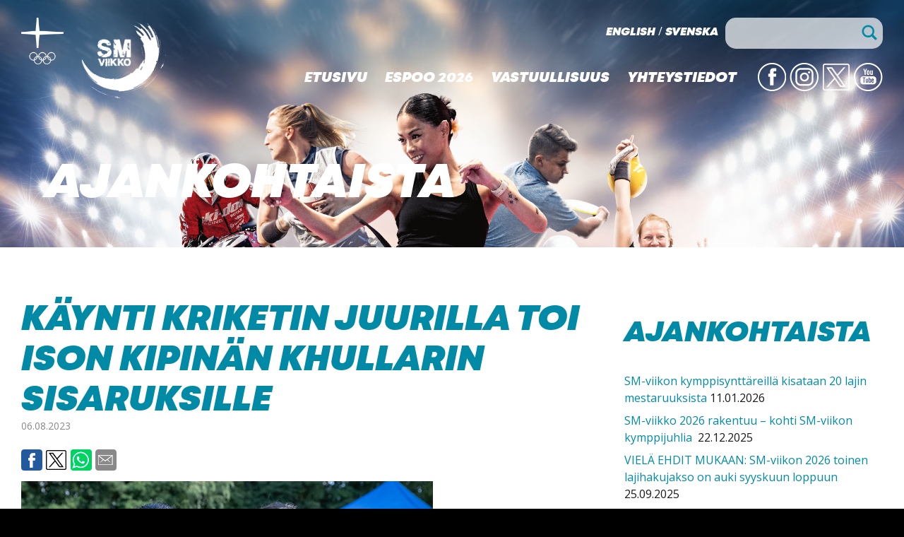

--- FILE ---
content_type: text/html; charset=UTF-8
request_url: https://sm-viikko.fi/kaynti-kriketin-juurilla-toi-ison-kipinan-khullarin-sisaruksille/
body_size: 12043
content:
<!DOCTYPE html>
<html lang="fi">
<head>
<meta charset="UTF-8">
<meta name="viewport" content="width=device-width, initial-scale=1">
<link rel="profile" href="http://gmpg.org/xfn/11">

<link rel="preconnect" href="https://fonts.gstatic.com">
  <link href="https://fonts.googleapis.com/css2?family=Open+Sans:ital,wght@0,400;0,700;1,400;1,700&display=swap" rel="stylesheet">

<!-- Generate favicons: http://realfavicongenerator.net/ -->
<link rel="icon" type="image/png" href="https://sm-viikko.fi/wp-content/themes/smviikko/images/favicons/favicon.png" sizes="192x192">

<title>Käynti kriketin juurilla toi ison kipinän Khullarin sisaruksille - SM-viikko</title>

<!-- The SEO Framework tehnyt Sybre Waaijer -->
<meta name="robots" content="max-snippet:-1,max-image-preview:standard,max-video-preview:-1" />
<link rel="canonical" href="https://sm-viikko.fi/kaynti-kriketin-juurilla-toi-ison-kipinan-khullarin-sisaruksille/" />
<meta name="description" content="Lahden SM-viikolla tehtiin suomalaista krikettihistoriaa." />
<meta property="og:type" content="article" />
<meta property="og:locale" content="fi_FI" />
<meta property="og:site_name" content="SM-viikko" />
<meta property="og:title" content="Käynti kriketin juurilla toi ison kipinän Khullarin sisaruksille" />
<meta property="og:description" content="Lahden SM-viikolla tehtiin suomalaista krikettihistoriaa." />
<meta property="og:url" content="https://sm-viikko.fi/kaynti-kriketin-juurilla-toi-ison-kipinan-khullarin-sisaruksille/" />
<meta property="og:image" content="https://sm-viikko.fi/wp-content/uploads/2023/08/Pieni_Kriketti-sisarukset-6292.jpg" />
<meta property="og:image:width" content="583" />
<meta property="og:image:height" content="318" />
<meta property="article:published_time" content="2023-08-06T05:02:01+00:00" />
<meta property="article:modified_time" content="2023-08-31T08:48:22+00:00" />
<meta name="twitter:card" content="summary_large_image" />
<meta name="twitter:title" content="Käynti kriketin juurilla toi ison kipinän Khullarin sisaruksille" />
<meta name="twitter:description" content="Lahden SM-viikolla tehtiin suomalaista krikettihistoriaa." />
<meta name="twitter:image" content="https://sm-viikko.fi/wp-content/uploads/2023/08/Pieni_Kriketti-sisarukset-6292.jpg" />
<script type="application/ld+json">{"@context":"https://schema.org","@graph":[{"@type":"WebSite","@id":"https://sm-viikko.fi/#/schema/WebSite","url":"https://sm-viikko.fi/","name":"SM-viikko","inLanguage":"fi","potentialAction":{"@type":"SearchAction","target":{"@type":"EntryPoint","urlTemplate":"https://sm-viikko.fi/search/{search_term_string}/"},"query-input":"required name=search_term_string"},"publisher":{"@type":"Organization","@id":"https://sm-viikko.fi/#/schema/Organization","name":"SM-viikko","url":"https://sm-viikko.fi/","logo":{"@type":"ImageObject","url":"https://sm-viikko.fi/wp-content/uploads/2021/06/cropped-SMviikko.jpg","contentUrl":"https://sm-viikko.fi/wp-content/uploads/2021/06/cropped-SMviikko.jpg","width":512,"height":512,"contentSize":"60684"}}},{"@type":"WebPage","@id":"https://sm-viikko.fi/kaynti-kriketin-juurilla-toi-ison-kipinan-khullarin-sisaruksille/","url":"https://sm-viikko.fi/kaynti-kriketin-juurilla-toi-ison-kipinan-khullarin-sisaruksille/","name":"Käynti kriketin juurilla toi ison kipinän Khullarin sisaruksille - SM-viikko","description":"Lahden SM-viikolla tehtiin suomalaista krikettihistoriaa.","inLanguage":"fi","isPartOf":{"@id":"https://sm-viikko.fi/#/schema/WebSite"},"breadcrumb":{"@type":"BreadcrumbList","@id":"https://sm-viikko.fi/#/schema/BreadcrumbList","itemListElement":[{"@type":"ListItem","position":1,"item":"https://sm-viikko.fi/","name":"SM-viikko"},{"@type":"ListItem","position":2,"item":"https://sm-viikko.fi/category/lahti/","name":"Kategoria: Lahti"},{"@type":"ListItem","position":3,"name":"Käynti kriketin juurilla toi ison kipinän Khullarin sisaruksille"}]},"potentialAction":{"@type":"ReadAction","target":"https://sm-viikko.fi/kaynti-kriketin-juurilla-toi-ison-kipinan-khullarin-sisaruksille/"},"datePublished":"2023-08-06T05:02:01+00:00","dateModified":"2023-08-31T08:48:22+00:00","author":{"@type":"Person","@id":"https://sm-viikko.fi/#/schema/Person/393bc348342b76cfdaeeb694f24452e8","name":"yllapito"}}]}</script>
<!-- / The SEO Framework tehnyt Sybre Waaijer | 10.08ms meta | 4.90ms boot -->

<link rel='dns-prefetch' href='//ajax.googleapis.com' />
<link rel="alternate" type="application/rss+xml" title="SM-viikko &raquo; syöte" href="https://sm-viikko.fi/feed/" />
<link rel="alternate" type="application/rss+xml" title="SM-viikko &raquo; kommenttien syöte" href="https://sm-viikko.fi/comments/feed/" />
<link rel="alternate" type="application/rss+xml" title="SM-viikko &raquo; Käynti kriketin juurilla toi ison kipinän Khullarin sisaruksille kommenttien syöte" href="https://sm-viikko.fi/kaynti-kriketin-juurilla-toi-ison-kipinan-khullarin-sisaruksille/feed/" />
<link rel="alternate" title="oEmbed (JSON)" type="application/json+oembed" href="https://sm-viikko.fi/wp-json/oembed/1.0/embed?url=https%3A%2F%2Fsm-viikko.fi%2Fkaynti-kriketin-juurilla-toi-ison-kipinan-khullarin-sisaruksille%2F" />
<link rel="alternate" title="oEmbed (XML)" type="text/xml+oembed" href="https://sm-viikko.fi/wp-json/oembed/1.0/embed?url=https%3A%2F%2Fsm-viikko.fi%2Fkaynti-kriketin-juurilla-toi-ison-kipinan-khullarin-sisaruksille%2F&#038;format=xml" />
<style id='wp-img-auto-sizes-contain-inline-css' type='text/css'>
img:is([sizes=auto i],[sizes^="auto," i]){contain-intrinsic-size:3000px 1500px}
/*# sourceURL=wp-img-auto-sizes-contain-inline-css */
</style>
<style id='wp-block-library-inline-css' type='text/css'>
:root{--wp-block-synced-color:#7a00df;--wp-block-synced-color--rgb:122,0,223;--wp-bound-block-color:var(--wp-block-synced-color);--wp-editor-canvas-background:#ddd;--wp-admin-theme-color:#007cba;--wp-admin-theme-color--rgb:0,124,186;--wp-admin-theme-color-darker-10:#006ba1;--wp-admin-theme-color-darker-10--rgb:0,107,160.5;--wp-admin-theme-color-darker-20:#005a87;--wp-admin-theme-color-darker-20--rgb:0,90,135;--wp-admin-border-width-focus:2px}@media (min-resolution:192dpi){:root{--wp-admin-border-width-focus:1.5px}}.wp-element-button{cursor:pointer}:root .has-very-light-gray-background-color{background-color:#eee}:root .has-very-dark-gray-background-color{background-color:#313131}:root .has-very-light-gray-color{color:#eee}:root .has-very-dark-gray-color{color:#313131}:root .has-vivid-green-cyan-to-vivid-cyan-blue-gradient-background{background:linear-gradient(135deg,#00d084,#0693e3)}:root .has-purple-crush-gradient-background{background:linear-gradient(135deg,#34e2e4,#4721fb 50%,#ab1dfe)}:root .has-hazy-dawn-gradient-background{background:linear-gradient(135deg,#faaca8,#dad0ec)}:root .has-subdued-olive-gradient-background{background:linear-gradient(135deg,#fafae1,#67a671)}:root .has-atomic-cream-gradient-background{background:linear-gradient(135deg,#fdd79a,#004a59)}:root .has-nightshade-gradient-background{background:linear-gradient(135deg,#330968,#31cdcf)}:root .has-midnight-gradient-background{background:linear-gradient(135deg,#020381,#2874fc)}:root{--wp--preset--font-size--normal:16px;--wp--preset--font-size--huge:42px}.has-regular-font-size{font-size:1em}.has-larger-font-size{font-size:2.625em}.has-normal-font-size{font-size:var(--wp--preset--font-size--normal)}.has-huge-font-size{font-size:var(--wp--preset--font-size--huge)}.has-text-align-center{text-align:center}.has-text-align-left{text-align:left}.has-text-align-right{text-align:right}.has-fit-text{white-space:nowrap!important}#end-resizable-editor-section{display:none}.aligncenter{clear:both}.items-justified-left{justify-content:flex-start}.items-justified-center{justify-content:center}.items-justified-right{justify-content:flex-end}.items-justified-space-between{justify-content:space-between}.screen-reader-text{border:0;clip-path:inset(50%);height:1px;margin:-1px;overflow:hidden;padding:0;position:absolute;width:1px;word-wrap:normal!important}.screen-reader-text:focus{background-color:#ddd;clip-path:none;color:#444;display:block;font-size:1em;height:auto;left:5px;line-height:normal;padding:15px 23px 14px;text-decoration:none;top:5px;width:auto;z-index:100000}html :where(.has-border-color){border-style:solid}html :where([style*=border-top-color]){border-top-style:solid}html :where([style*=border-right-color]){border-right-style:solid}html :where([style*=border-bottom-color]){border-bottom-style:solid}html :where([style*=border-left-color]){border-left-style:solid}html :where([style*=border-width]){border-style:solid}html :where([style*=border-top-width]){border-top-style:solid}html :where([style*=border-right-width]){border-right-style:solid}html :where([style*=border-bottom-width]){border-bottom-style:solid}html :where([style*=border-left-width]){border-left-style:solid}html :where(img[class*=wp-image-]){height:auto;max-width:100%}:where(figure){margin:0 0 1em}html :where(.is-position-sticky){--wp-admin--admin-bar--position-offset:var(--wp-admin--admin-bar--height,0px)}@media screen and (max-width:600px){html :where(.is-position-sticky){--wp-admin--admin-bar--position-offset:0px}}

/*# sourceURL=wp-block-library-inline-css */
</style><style id='wp-block-heading-inline-css' type='text/css'>
h1:where(.wp-block-heading).has-background,h2:where(.wp-block-heading).has-background,h3:where(.wp-block-heading).has-background,h4:where(.wp-block-heading).has-background,h5:where(.wp-block-heading).has-background,h6:where(.wp-block-heading).has-background{padding:1.25em 2.375em}h1.has-text-align-left[style*=writing-mode]:where([style*=vertical-lr]),h1.has-text-align-right[style*=writing-mode]:where([style*=vertical-rl]),h2.has-text-align-left[style*=writing-mode]:where([style*=vertical-lr]),h2.has-text-align-right[style*=writing-mode]:where([style*=vertical-rl]),h3.has-text-align-left[style*=writing-mode]:where([style*=vertical-lr]),h3.has-text-align-right[style*=writing-mode]:where([style*=vertical-rl]),h4.has-text-align-left[style*=writing-mode]:where([style*=vertical-lr]),h4.has-text-align-right[style*=writing-mode]:where([style*=vertical-rl]),h5.has-text-align-left[style*=writing-mode]:where([style*=vertical-lr]),h5.has-text-align-right[style*=writing-mode]:where([style*=vertical-rl]),h6.has-text-align-left[style*=writing-mode]:where([style*=vertical-lr]),h6.has-text-align-right[style*=writing-mode]:where([style*=vertical-rl]){rotate:180deg}
/*# sourceURL=https://sm-viikko.fi/wp-includes/blocks/heading/style.min.css */
</style>
<style id='wp-block-image-inline-css' type='text/css'>
.wp-block-image>a,.wp-block-image>figure>a{display:inline-block}.wp-block-image img{box-sizing:border-box;height:auto;max-width:100%;vertical-align:bottom}@media not (prefers-reduced-motion){.wp-block-image img.hide{visibility:hidden}.wp-block-image img.show{animation:show-content-image .4s}}.wp-block-image[style*=border-radius] img,.wp-block-image[style*=border-radius]>a{border-radius:inherit}.wp-block-image.has-custom-border img{box-sizing:border-box}.wp-block-image.aligncenter{text-align:center}.wp-block-image.alignfull>a,.wp-block-image.alignwide>a{width:100%}.wp-block-image.alignfull img,.wp-block-image.alignwide img{height:auto;width:100%}.wp-block-image .aligncenter,.wp-block-image .alignleft,.wp-block-image .alignright,.wp-block-image.aligncenter,.wp-block-image.alignleft,.wp-block-image.alignright{display:table}.wp-block-image .aligncenter>figcaption,.wp-block-image .alignleft>figcaption,.wp-block-image .alignright>figcaption,.wp-block-image.aligncenter>figcaption,.wp-block-image.alignleft>figcaption,.wp-block-image.alignright>figcaption{caption-side:bottom;display:table-caption}.wp-block-image .alignleft{float:left;margin:.5em 1em .5em 0}.wp-block-image .alignright{float:right;margin:.5em 0 .5em 1em}.wp-block-image .aligncenter{margin-left:auto;margin-right:auto}.wp-block-image :where(figcaption){margin-bottom:1em;margin-top:.5em}.wp-block-image.is-style-circle-mask img{border-radius:9999px}@supports ((-webkit-mask-image:none) or (mask-image:none)) or (-webkit-mask-image:none){.wp-block-image.is-style-circle-mask img{border-radius:0;-webkit-mask-image:url('data:image/svg+xml;utf8,<svg viewBox="0 0 100 100" xmlns="http://www.w3.org/2000/svg"><circle cx="50" cy="50" r="50"/></svg>');mask-image:url('data:image/svg+xml;utf8,<svg viewBox="0 0 100 100" xmlns="http://www.w3.org/2000/svg"><circle cx="50" cy="50" r="50"/></svg>');mask-mode:alpha;-webkit-mask-position:center;mask-position:center;-webkit-mask-repeat:no-repeat;mask-repeat:no-repeat;-webkit-mask-size:contain;mask-size:contain}}:root :where(.wp-block-image.is-style-rounded img,.wp-block-image .is-style-rounded img){border-radius:9999px}.wp-block-image figure{margin:0}.wp-lightbox-container{display:flex;flex-direction:column;position:relative}.wp-lightbox-container img{cursor:zoom-in}.wp-lightbox-container img:hover+button{opacity:1}.wp-lightbox-container button{align-items:center;backdrop-filter:blur(16px) saturate(180%);background-color:#5a5a5a40;border:none;border-radius:4px;cursor:zoom-in;display:flex;height:20px;justify-content:center;opacity:0;padding:0;position:absolute;right:16px;text-align:center;top:16px;width:20px;z-index:100}@media not (prefers-reduced-motion){.wp-lightbox-container button{transition:opacity .2s ease}}.wp-lightbox-container button:focus-visible{outline:3px auto #5a5a5a40;outline:3px auto -webkit-focus-ring-color;outline-offset:3px}.wp-lightbox-container button:hover{cursor:pointer;opacity:1}.wp-lightbox-container button:focus{opacity:1}.wp-lightbox-container button:focus,.wp-lightbox-container button:hover,.wp-lightbox-container button:not(:hover):not(:active):not(.has-background){background-color:#5a5a5a40;border:none}.wp-lightbox-overlay{box-sizing:border-box;cursor:zoom-out;height:100vh;left:0;overflow:hidden;position:fixed;top:0;visibility:hidden;width:100%;z-index:100000}.wp-lightbox-overlay .close-button{align-items:center;cursor:pointer;display:flex;justify-content:center;min-height:40px;min-width:40px;padding:0;position:absolute;right:calc(env(safe-area-inset-right) + 16px);top:calc(env(safe-area-inset-top) + 16px);z-index:5000000}.wp-lightbox-overlay .close-button:focus,.wp-lightbox-overlay .close-button:hover,.wp-lightbox-overlay .close-button:not(:hover):not(:active):not(.has-background){background:none;border:none}.wp-lightbox-overlay .lightbox-image-container{height:var(--wp--lightbox-container-height);left:50%;overflow:hidden;position:absolute;top:50%;transform:translate(-50%,-50%);transform-origin:top left;width:var(--wp--lightbox-container-width);z-index:9999999999}.wp-lightbox-overlay .wp-block-image{align-items:center;box-sizing:border-box;display:flex;height:100%;justify-content:center;margin:0;position:relative;transform-origin:0 0;width:100%;z-index:3000000}.wp-lightbox-overlay .wp-block-image img{height:var(--wp--lightbox-image-height);min-height:var(--wp--lightbox-image-height);min-width:var(--wp--lightbox-image-width);width:var(--wp--lightbox-image-width)}.wp-lightbox-overlay .wp-block-image figcaption{display:none}.wp-lightbox-overlay button{background:none;border:none}.wp-lightbox-overlay .scrim{background-color:#fff;height:100%;opacity:.9;position:absolute;width:100%;z-index:2000000}.wp-lightbox-overlay.active{visibility:visible}@media not (prefers-reduced-motion){.wp-lightbox-overlay.active{animation:turn-on-visibility .25s both}.wp-lightbox-overlay.active img{animation:turn-on-visibility .35s both}.wp-lightbox-overlay.show-closing-animation:not(.active){animation:turn-off-visibility .35s both}.wp-lightbox-overlay.show-closing-animation:not(.active) img{animation:turn-off-visibility .25s both}.wp-lightbox-overlay.zoom.active{animation:none;opacity:1;visibility:visible}.wp-lightbox-overlay.zoom.active .lightbox-image-container{animation:lightbox-zoom-in .4s}.wp-lightbox-overlay.zoom.active .lightbox-image-container img{animation:none}.wp-lightbox-overlay.zoom.active .scrim{animation:turn-on-visibility .4s forwards}.wp-lightbox-overlay.zoom.show-closing-animation:not(.active){animation:none}.wp-lightbox-overlay.zoom.show-closing-animation:not(.active) .lightbox-image-container{animation:lightbox-zoom-out .4s}.wp-lightbox-overlay.zoom.show-closing-animation:not(.active) .lightbox-image-container img{animation:none}.wp-lightbox-overlay.zoom.show-closing-animation:not(.active) .scrim{animation:turn-off-visibility .4s forwards}}@keyframes show-content-image{0%{visibility:hidden}99%{visibility:hidden}to{visibility:visible}}@keyframes turn-on-visibility{0%{opacity:0}to{opacity:1}}@keyframes turn-off-visibility{0%{opacity:1;visibility:visible}99%{opacity:0;visibility:visible}to{opacity:0;visibility:hidden}}@keyframes lightbox-zoom-in{0%{transform:translate(calc((-100vw + var(--wp--lightbox-scrollbar-width))/2 + var(--wp--lightbox-initial-left-position)),calc(-50vh + var(--wp--lightbox-initial-top-position))) scale(var(--wp--lightbox-scale))}to{transform:translate(-50%,-50%) scale(1)}}@keyframes lightbox-zoom-out{0%{transform:translate(-50%,-50%) scale(1);visibility:visible}99%{visibility:visible}to{transform:translate(calc((-100vw + var(--wp--lightbox-scrollbar-width))/2 + var(--wp--lightbox-initial-left-position)),calc(-50vh + var(--wp--lightbox-initial-top-position))) scale(var(--wp--lightbox-scale));visibility:hidden}}
/*# sourceURL=https://sm-viikko.fi/wp-includes/blocks/image/style.min.css */
</style>
<style id='wp-block-paragraph-inline-css' type='text/css'>
.is-small-text{font-size:.875em}.is-regular-text{font-size:1em}.is-large-text{font-size:2.25em}.is-larger-text{font-size:3em}.has-drop-cap:not(:focus):first-letter{float:left;font-size:8.4em;font-style:normal;font-weight:100;line-height:.68;margin:.05em .1em 0 0;text-transform:uppercase}body.rtl .has-drop-cap:not(:focus):first-letter{float:none;margin-left:.1em}p.has-drop-cap.has-background{overflow:hidden}:root :where(p.has-background){padding:1.25em 2.375em}:where(p.has-text-color:not(.has-link-color)) a{color:inherit}p.has-text-align-left[style*="writing-mode:vertical-lr"],p.has-text-align-right[style*="writing-mode:vertical-rl"]{rotate:180deg}
/*# sourceURL=https://sm-viikko.fi/wp-includes/blocks/paragraph/style.min.css */
</style>
<style id='global-styles-inline-css' type='text/css'>
:root{--wp--preset--aspect-ratio--square: 1;--wp--preset--aspect-ratio--4-3: 4/3;--wp--preset--aspect-ratio--3-4: 3/4;--wp--preset--aspect-ratio--3-2: 3/2;--wp--preset--aspect-ratio--2-3: 2/3;--wp--preset--aspect-ratio--16-9: 16/9;--wp--preset--aspect-ratio--9-16: 9/16;--wp--preset--color--black: #000000;--wp--preset--color--cyan-bluish-gray: #abb8c3;--wp--preset--color--white: #ffffff;--wp--preset--color--pale-pink: #f78da7;--wp--preset--color--vivid-red: #cf2e2e;--wp--preset--color--luminous-vivid-orange: #ff6900;--wp--preset--color--luminous-vivid-amber: #fcb900;--wp--preset--color--light-green-cyan: #7bdcb5;--wp--preset--color--vivid-green-cyan: #00d084;--wp--preset--color--pale-cyan-blue: #8ed1fc;--wp--preset--color--vivid-cyan-blue: #0693e3;--wp--preset--color--vivid-purple: #9b51e0;--wp--preset--gradient--vivid-cyan-blue-to-vivid-purple: linear-gradient(135deg,rgb(6,147,227) 0%,rgb(155,81,224) 100%);--wp--preset--gradient--light-green-cyan-to-vivid-green-cyan: linear-gradient(135deg,rgb(122,220,180) 0%,rgb(0,208,130) 100%);--wp--preset--gradient--luminous-vivid-amber-to-luminous-vivid-orange: linear-gradient(135deg,rgb(252,185,0) 0%,rgb(255,105,0) 100%);--wp--preset--gradient--luminous-vivid-orange-to-vivid-red: linear-gradient(135deg,rgb(255,105,0) 0%,rgb(207,46,46) 100%);--wp--preset--gradient--very-light-gray-to-cyan-bluish-gray: linear-gradient(135deg,rgb(238,238,238) 0%,rgb(169,184,195) 100%);--wp--preset--gradient--cool-to-warm-spectrum: linear-gradient(135deg,rgb(74,234,220) 0%,rgb(151,120,209) 20%,rgb(207,42,186) 40%,rgb(238,44,130) 60%,rgb(251,105,98) 80%,rgb(254,248,76) 100%);--wp--preset--gradient--blush-light-purple: linear-gradient(135deg,rgb(255,206,236) 0%,rgb(152,150,240) 100%);--wp--preset--gradient--blush-bordeaux: linear-gradient(135deg,rgb(254,205,165) 0%,rgb(254,45,45) 50%,rgb(107,0,62) 100%);--wp--preset--gradient--luminous-dusk: linear-gradient(135deg,rgb(255,203,112) 0%,rgb(199,81,192) 50%,rgb(65,88,208) 100%);--wp--preset--gradient--pale-ocean: linear-gradient(135deg,rgb(255,245,203) 0%,rgb(182,227,212) 50%,rgb(51,167,181) 100%);--wp--preset--gradient--electric-grass: linear-gradient(135deg,rgb(202,248,128) 0%,rgb(113,206,126) 100%);--wp--preset--gradient--midnight: linear-gradient(135deg,rgb(2,3,129) 0%,rgb(40,116,252) 100%);--wp--preset--font-size--small: 13px;--wp--preset--font-size--medium: 20px;--wp--preset--font-size--large: 36px;--wp--preset--font-size--x-large: 42px;--wp--preset--spacing--20: 0.44rem;--wp--preset--spacing--30: 0.67rem;--wp--preset--spacing--40: 1rem;--wp--preset--spacing--50: 1.5rem;--wp--preset--spacing--60: 2.25rem;--wp--preset--spacing--70: 3.38rem;--wp--preset--spacing--80: 5.06rem;--wp--preset--shadow--natural: 6px 6px 9px rgba(0, 0, 0, 0.2);--wp--preset--shadow--deep: 12px 12px 50px rgba(0, 0, 0, 0.4);--wp--preset--shadow--sharp: 6px 6px 0px rgba(0, 0, 0, 0.2);--wp--preset--shadow--outlined: 6px 6px 0px -3px rgb(255, 255, 255), 6px 6px rgb(0, 0, 0);--wp--preset--shadow--crisp: 6px 6px 0px rgb(0, 0, 0);}:where(.is-layout-flex){gap: 0.5em;}:where(.is-layout-grid){gap: 0.5em;}body .is-layout-flex{display: flex;}.is-layout-flex{flex-wrap: wrap;align-items: center;}.is-layout-flex > :is(*, div){margin: 0;}body .is-layout-grid{display: grid;}.is-layout-grid > :is(*, div){margin: 0;}:where(.wp-block-columns.is-layout-flex){gap: 2em;}:where(.wp-block-columns.is-layout-grid){gap: 2em;}:where(.wp-block-post-template.is-layout-flex){gap: 1.25em;}:where(.wp-block-post-template.is-layout-grid){gap: 1.25em;}.has-black-color{color: var(--wp--preset--color--black) !important;}.has-cyan-bluish-gray-color{color: var(--wp--preset--color--cyan-bluish-gray) !important;}.has-white-color{color: var(--wp--preset--color--white) !important;}.has-pale-pink-color{color: var(--wp--preset--color--pale-pink) !important;}.has-vivid-red-color{color: var(--wp--preset--color--vivid-red) !important;}.has-luminous-vivid-orange-color{color: var(--wp--preset--color--luminous-vivid-orange) !important;}.has-luminous-vivid-amber-color{color: var(--wp--preset--color--luminous-vivid-amber) !important;}.has-light-green-cyan-color{color: var(--wp--preset--color--light-green-cyan) !important;}.has-vivid-green-cyan-color{color: var(--wp--preset--color--vivid-green-cyan) !important;}.has-pale-cyan-blue-color{color: var(--wp--preset--color--pale-cyan-blue) !important;}.has-vivid-cyan-blue-color{color: var(--wp--preset--color--vivid-cyan-blue) !important;}.has-vivid-purple-color{color: var(--wp--preset--color--vivid-purple) !important;}.has-black-background-color{background-color: var(--wp--preset--color--black) !important;}.has-cyan-bluish-gray-background-color{background-color: var(--wp--preset--color--cyan-bluish-gray) !important;}.has-white-background-color{background-color: var(--wp--preset--color--white) !important;}.has-pale-pink-background-color{background-color: var(--wp--preset--color--pale-pink) !important;}.has-vivid-red-background-color{background-color: var(--wp--preset--color--vivid-red) !important;}.has-luminous-vivid-orange-background-color{background-color: var(--wp--preset--color--luminous-vivid-orange) !important;}.has-luminous-vivid-amber-background-color{background-color: var(--wp--preset--color--luminous-vivid-amber) !important;}.has-light-green-cyan-background-color{background-color: var(--wp--preset--color--light-green-cyan) !important;}.has-vivid-green-cyan-background-color{background-color: var(--wp--preset--color--vivid-green-cyan) !important;}.has-pale-cyan-blue-background-color{background-color: var(--wp--preset--color--pale-cyan-blue) !important;}.has-vivid-cyan-blue-background-color{background-color: var(--wp--preset--color--vivid-cyan-blue) !important;}.has-vivid-purple-background-color{background-color: var(--wp--preset--color--vivid-purple) !important;}.has-black-border-color{border-color: var(--wp--preset--color--black) !important;}.has-cyan-bluish-gray-border-color{border-color: var(--wp--preset--color--cyan-bluish-gray) !important;}.has-white-border-color{border-color: var(--wp--preset--color--white) !important;}.has-pale-pink-border-color{border-color: var(--wp--preset--color--pale-pink) !important;}.has-vivid-red-border-color{border-color: var(--wp--preset--color--vivid-red) !important;}.has-luminous-vivid-orange-border-color{border-color: var(--wp--preset--color--luminous-vivid-orange) !important;}.has-luminous-vivid-amber-border-color{border-color: var(--wp--preset--color--luminous-vivid-amber) !important;}.has-light-green-cyan-border-color{border-color: var(--wp--preset--color--light-green-cyan) !important;}.has-vivid-green-cyan-border-color{border-color: var(--wp--preset--color--vivid-green-cyan) !important;}.has-pale-cyan-blue-border-color{border-color: var(--wp--preset--color--pale-cyan-blue) !important;}.has-vivid-cyan-blue-border-color{border-color: var(--wp--preset--color--vivid-cyan-blue) !important;}.has-vivid-purple-border-color{border-color: var(--wp--preset--color--vivid-purple) !important;}.has-vivid-cyan-blue-to-vivid-purple-gradient-background{background: var(--wp--preset--gradient--vivid-cyan-blue-to-vivid-purple) !important;}.has-light-green-cyan-to-vivid-green-cyan-gradient-background{background: var(--wp--preset--gradient--light-green-cyan-to-vivid-green-cyan) !important;}.has-luminous-vivid-amber-to-luminous-vivid-orange-gradient-background{background: var(--wp--preset--gradient--luminous-vivid-amber-to-luminous-vivid-orange) !important;}.has-luminous-vivid-orange-to-vivid-red-gradient-background{background: var(--wp--preset--gradient--luminous-vivid-orange-to-vivid-red) !important;}.has-very-light-gray-to-cyan-bluish-gray-gradient-background{background: var(--wp--preset--gradient--very-light-gray-to-cyan-bluish-gray) !important;}.has-cool-to-warm-spectrum-gradient-background{background: var(--wp--preset--gradient--cool-to-warm-spectrum) !important;}.has-blush-light-purple-gradient-background{background: var(--wp--preset--gradient--blush-light-purple) !important;}.has-blush-bordeaux-gradient-background{background: var(--wp--preset--gradient--blush-bordeaux) !important;}.has-luminous-dusk-gradient-background{background: var(--wp--preset--gradient--luminous-dusk) !important;}.has-pale-ocean-gradient-background{background: var(--wp--preset--gradient--pale-ocean) !important;}.has-electric-grass-gradient-background{background: var(--wp--preset--gradient--electric-grass) !important;}.has-midnight-gradient-background{background: var(--wp--preset--gradient--midnight) !important;}.has-small-font-size{font-size: var(--wp--preset--font-size--small) !important;}.has-medium-font-size{font-size: var(--wp--preset--font-size--medium) !important;}.has-large-font-size{font-size: var(--wp--preset--font-size--large) !important;}.has-x-large-font-size{font-size: var(--wp--preset--font-size--x-large) !important;}
/*# sourceURL=global-styles-inline-css */
</style>

<style id='classic-theme-styles-inline-css' type='text/css'>
/*! This file is auto-generated */
.wp-block-button__link{color:#fff;background-color:#32373c;border-radius:9999px;box-shadow:none;text-decoration:none;padding:calc(.667em + 2px) calc(1.333em + 2px);font-size:1.125em}.wp-block-file__button{background:#32373c;color:#fff;text-decoration:none}
/*# sourceURL=/wp-includes/css/classic-themes.min.css */
</style>
<link rel='stylesheet' id='styles-css' href='https://sm-viikko.fi/wp-content/themes/smviikko/css/layout.css' type='text/css' media='all' />
<link rel="https://api.w.org/" href="https://sm-viikko.fi/wp-json/" /><link rel="alternate" title="JSON" type="application/json" href="https://sm-viikko.fi/wp-json/wp/v2/posts/3752" /><link rel="EditURI" type="application/rsd+xml" title="RSD" href="https://sm-viikko.fi/xmlrpc.php?rsd" />
    
    <script type="text/javascript">
        var ajaxurl = 'https://sm-viikko.fi/wp-admin/admin-ajax.php';
    </script>
<link rel="pingback" href="https://sm-viikko.fi/xmlrpc.php"><link rel="icon" href="https://sm-viikko.fi/wp-content/uploads/2021/06/cropped-SMviikko-32x32.jpg" sizes="32x32" />
<link rel="icon" href="https://sm-viikko.fi/wp-content/uploads/2021/06/cropped-SMviikko-192x192.jpg" sizes="192x192" />
<link rel="apple-touch-icon" href="https://sm-viikko.fi/wp-content/uploads/2021/06/cropped-SMviikko-180x180.jpg" />
<meta name="msapplication-TileImage" content="https://sm-viikko.fi/wp-content/uploads/2021/06/cropped-SMviikko-270x270.jpg" />
</head>
<body class="wp-singular post-template-default single single-post postid-3752 single-format-standard wp-theme-smviikko alasivu">

	<a class="skip-link screen-reader-text" href="#content">Siirry sisältöön</a>
	<div class="site">
    <header class="site-header">
      <div class="container cf">
        <div class="logos">
					<a href="https://www.olympiakomitea.fi/" target="_blank"><span class="olympiak"></span></a>
					<a class="logo" href="https://sm-viikko.fi/" rel="home">SM-viikko</a>
        </div>
				<div class="right-side">
					<div class="top">
						<a href="https://sm-viikko.fi/en/">English</a> /
						<a href="https://sm-viikko.fi/sv/">Svenska</a>

						<div class="search-form">
							<form role="search" method="get" id="searchform" class="searchform" action="https://sm-viikko.fi/">
  <div>
    <label class="screen-reader-text" for="s"></label>
    <input type="search" value="" name="s" id="s" />
    <input type="submit" id="searchsubmit" value="Hae" />
  </div>
</form>						</div>
					</div>
					<nav class="primary" role="navigation">
						<ul id="menu-main" class="menu-items"><li id="menu-item-38" class="menu-item menu-item-type-post_type menu-item-object-page menu-item-home menu-item-38"><a href="https://sm-viikko.fi/">Etusivu</a></li>
<li id="menu-item-6588" class="menu-item menu-item-type-post_type menu-item-object-page menu-item-has-children menu-item-6588"><a href="https://sm-viikko.fi/espoo2026/">Espoo 2026</a>
<ul class="sub-menu">
	<li id="menu-item-6590" class="menu-item menu-item-type-post_type menu-item-object-page menu-item-6590"><a href="https://sm-viikko.fi/espoo2026/lajit/">Lajit</a></li>
	<li id="menu-item-6589" class="menu-item menu-item-type-post_type menu-item-object-page menu-item-6589"><a href="https://sm-viikko.fi/espoo2026/kilpailupaikat/">Kilpailupaikat</a></li>
	<li id="menu-item-6602" class="menu-item menu-item-type-post_type menu-item-object-page menu-item-6602"><a href="https://sm-viikko.fi/espoo2026/sm-viikko-i-esbo-2026/">🇸🇪   SM-viikko</a></li>
	<li id="menu-item-6610" class="menu-item menu-item-type-post_type menu-item-object-page menu-item-6610"><a href="https://sm-viikko.fi/espoo2026/sm-viikko-in-espoo/">🇬🇧  SM-viikko</a></li>
</ul>
</li>
<li id="menu-item-785" class="menu-item menu-item-type-post_type menu-item-object-page menu-item-785"><a href="https://sm-viikko.fi/vastuullisuusohjelma/">Vastuullisuus</a></li>
<li id="menu-item-242" class="menu-item menu-item-type-post_type menu-item-object-page menu-item-242"><a href="https://sm-viikko.fi/yhteystiedot/">Yhteystiedot</a></li>
</ul>						<ul class="some">
							<li class="facebook"><a href="https://www.facebook.com/smviikko/?ref=page_internal" target="_blank">FB</a></li>
							<li class="instagram"><a href="https://www.instagram.com/smviikko/" target="_blank">IG</a></li>
							<li class="twitter"><a href="https://twitter.com/smviikko" target="_blank">Twitter</a></li>
							<li class="youtube"><a href="https://www.youtube.com/channel/UC8lcu5CWf_lwBp-wImXN1rA" target="_blank">YouTube</a></li>
						</ul>
						<button class="hamburger hamburger--slider" type="button">
							<span class="hamburger-box">
								<span class="hamburger-inner"></span>
							</span>
						</button>
					</nav>
				</div>
      </div>
    </header>
	<div class="hero">
		<div class="caption"><span class="title">Ajankohtaista</span></div>
	</div>

	<div id="content" class="site-content cf">
		<div class="container with-sidebar cf">
			<main class="site-main">

			
					
  <article id="post-3752" class="post-3752 post type-post status-publish format-standard has-post-thumbnail hentry category-lahti">
    <header class="entry-header">
      <h1 class="entry-title">Käynti kriketin juurilla toi ison kipinän Khullarin sisaruksille</h1>      <div class="entry-meta">
        <span class="entry-time">
          <time datetime="2023-08-06T08:02:01+03:00">
            06.08.2023          </time>
        </span>
      </div><!-- .entry-meta -->
            <div class="share-buttons"><a target="_blank" href="https://www.facebook.com/sharer/sharer.php?u=https%3A%2F%2Fsm-viikko.fi%2Fkaynti-kriketin-juurilla-toi-ison-kipinan-khullarin-sisaruksille%2F" class="share-button facebook">Facebook</a><a target="_blank" href="https://twitter.com/intent/tweet?text=K%C3%A4ynti+kriketin+juurilla+toi+ison+kipin%C3%A4n+Khullarin+sisaruksille&url=https%3A%2F%2Fsm-viikko.fi%2Fkaynti-kriketin-juurilla-toi-ison-kipinan-khullarin-sisaruksille%2F" class="share-button twitter">Twitter</a><a target="_blank" href="whatsapp://send?text=K%C3%A4ynti+kriketin+juurilla+toi+ison+kipin%C3%A4n+Khullarin+sisaruksille https%3A%2F%2Fsm-viikko.fi%2Fkaynti-kriketin-juurilla-toi-ison-kipinan-khullarin-sisaruksille%2F" class="share-button whatsapp">Whatsapp</a><a href="mailto:?subject=K%C3%A4ynti+kriketin+juurilla+toi+ison+kipin%C3%A4n+Khullarin+sisaruksille&body=https%3A%2F%2Fsm-viikko.fi%2Fkaynti-kriketin-juurilla-toi-ison-kipinan-khullarin-sisaruksille%2F" class="share-button email">Email</a></div>    </header><!-- .entry-header -->

        <div class="post-thumbnail">
      <img width="583" height="318" src="https://sm-viikko.fi/wp-content/uploads/2023/08/Pieni_Kriketti-sisarukset-6292.jpg" class="attachment-half-bg size-half-bg wp-post-image" alt="" decoding="async" fetchpriority="high" srcset="https://sm-viikko.fi/wp-content/uploads/2023/08/Pieni_Kriketti-sisarukset-6292.jpg 583w, https://sm-viikko.fi/wp-content/uploads/2023/08/Pieni_Kriketti-sisarukset-6292-300x164.jpg 300w" sizes="(max-width: 583px) 100vw, 583px" />    </div>
    
    <div class="entry-content">
      
<p><strong>”I don´t like cricket oh no. I love it. (En pidä kriketistä, en todellakaan. Rakastan sitä.)”&nbsp;&nbsp;Näin lauloi aikoinaan legendaarinen reggaetähti Bob Marley. Naisten kriketin historiallisen ensimmäisen SM-turnauksen aikana lauantaina Lahdessa SM-viikolla oli helppo löytää tämä fiilis kentän reunalta sekä kentältä.&nbsp;</strong></p>



<p>On aistittavissa isoa rakkautta omaan lajiin, maailman toiseksi suosituimmaksi urheilulajiksi. Suomessa lajin harrastajia on vielä varsin vähän, mutta he ovat sitäkin intohimoisempi joukko.</p>



<p>Empire Cricket Clubin riveissä naisten SM-finaaleissa suuria tunteita olivat hakemassa ja myös saavuttamassa espoolaiset Khullarin sisarukset Rhea, 16, ja Aanchal, 18.</p>



<p>&#8211; Isä vei meidät katsomaan ja kokeilemaan lajia. Nyt olemme pelanneet lajia vuoden. Aiemmin toki olemme pelailleen Intiassa käydessämme ystäviemme kanssa kaduilla ja puistoissa. Mutta siellä se vain kuuluu jokapäiväiseen elämään, sisarukset kertovat oman harrastamisensa alusta.</p>



<p>Juuret toki vievät Rehan ja Aanchalin osalta lajiin paljon syvemmällekin. Isä ja äiti muuttivat Intiasta Suomeen 2003 töihin Nokialle. Tuore aviopari muutti tänne pariksi kuukaudeksi, mutta nyt koti on löytynyt täältä jo 20 vuoden ajan. Tänä aikana siis myös tyttäret ovat syntyneet ja löytäneet kotimaakseen Suomen.</p>



<p>&#8211; Olin pakostakin nähnyt lajia, kun isä sitä TV:stä katseli. Minusta se oli aina tylsää, enkä innostunut. Koulu oli enemmäm minun juttu ja harrastin toki muita lajeja. Myönnän, että sytyn hieman sisartani hitaammin asioihin, pikkusisko Rhea kertoo.</p>



<p>Isosiskon krikettiliekki oli alkanut palaa jo aiemmin.</p>



<p>&#8211; Minä taas tykkäsin katsoa TV:stä krikettiä isän kanssa. Jotenkin kun kokeilimme ensimmäisen kerran lajia se oli minulle tuttua. Rakkaus syttyi välittömästi. Arvostus lajin monipuolisuuteen on suuri, Aanchal hymyilee.</p>



<p>Kun liekki oli syttynyt, sitä oli helppo leimauttaa suuremmaksi lajin suurmaassa Intiassa.</p>



<p>&#8211; Olimme viisi viikkoa siellä tapaamassa sukulaisia. Totesimme, että eihän tällaista mahdollisuutta oppia lajia voi missata ja pääsimme Punjabissa akatemiaan treenaamaan. Aamulla herätys viideltä, treenit ja toiset usein alkuillasta. Se oli ammattimaista toimintaa. Mukana oli jopa Intian maajoukkueen pelaajia ja näimme läheltä, miten hyväksi voi lajissa tulla, Aanchal ylistää.</p>



<p>Vertauskuvana sisarusten kokemukseen voisi suomalaisittain ottaa vaikka Takamoto Katsutan ralliopinnot tai kiinalaisten mäkihyppäjien treenaamisen Suomessa. Lajia voi hengiitää ja aistia kaikkialta.</p>



<p>Sisaruksille on oman krikettiuran unelmiakin tietysti jo alkanut löytyä.</p>



<p>&#8211; En tiedä olisiko ammattilaisuus mahdollista, mutta kyllä County Cricketin pelaaminen Englannissa voisi olla unelma. Mutta elämässä on niin paljon muutakin, Aanchal miettii.</p>



<p>&#8211; En kyllä ole ajatellut tätä paljoakaan. Intiassa esimerkiksi osavaltion tasolla (State level) pelaaminen…no, nähdään tulevaisuudessa, puolestaan pikkusisko toteaa.</p>



<p>&#8211; Ja totta kai Suomen maajoukkueeseen pääseminen ja pelaaminen olisi ihanaa. Se olisi hieno askele eteenpäin, siskokset yhdessä funtsivat ääneen.</p>



<p>Entä sitten se lajin viehättävyys?</p>



<p>&#8211; Tämä on niin monipuolista ja antaa paljon vapauksiakin. Joukkueessa oleminen on myös iso asia, joukkuekavereiden tuki on tärkeää. Täällä ei ole kielimuuri millainenkaan este ja tässä oppii voittamaan sekä häviämään. Ne on tärkeitä tunteita molemmat, kaksikko listaa.</p>



<p>Tyttöjen pelatessa Suomen mestaruudesta seuraavat äiti Saji ja isä Gaurav tarkkaavaisina kentän laidalla. Isän ylpeys tyttärien lajivalinnasta on ilmeisen suuri.</p>



<p>&#8211; Tärkeintä on ehdottomasti, että tytöt urheilevat ja ovat siitä onnellisia. Myös joukkueessa mukana oleminen on hienoa. Totta kai kriketti on hieno harrastus ”herrasmieslajina” jossa lajin henki on tärkeä. Ilman muuta olen ylpeä tyttäristäni niin monella tapaa, yhtenä niistä se että he pelaavat rakastamaani lajia, Gaurav Khullar hymyilee.</p>



<figure class="wp-block-image size-large"><img decoding="async" width="1024" height="562" src="https://sm-viikko.fi/wp-content/uploads/2023/08/TAMA_Kriketti-84A4947-1024x562.jpg" alt="" class="wp-image-3754" srcset="https://sm-viikko.fi/wp-content/uploads/2023/08/TAMA_Kriketti-84A4947-1024x562.jpg 1024w, https://sm-viikko.fi/wp-content/uploads/2023/08/TAMA_Kriketti-84A4947-300x165.jpg 300w, https://sm-viikko.fi/wp-content/uploads/2023/08/TAMA_Kriketti-84A4947-768x422.jpg 768w, https://sm-viikko.fi/wp-content/uploads/2023/08/TAMA_Kriketti-84A4947-1536x843.jpg 1536w, https://sm-viikko.fi/wp-content/uploads/2023/08/TAMA_Kriketti-84A4947.jpg 2000w" sizes="(max-width: 1024px) 100vw, 1024px" /></figure>



<p class="has-small-font-size"><em>Teksti: Toni Flink<br>Kuvat: Sakari Kuokkanen</em></p>
    </div><!-- .entry-content -->

    <footer class="entry-footer">
          </footer><!-- .entry-footer -->
  </article><!-- #post-## -->

				
			</main>
			
<aside class="sidebar widget-area">
        <h2>Ajankohtaista</h2>
      <ul class="posts">
              <li>
          <a href="https://sm-viikko.fi/sm-viikon-kymppisynttareilla-kisataan-20-lajin-mestaruuksista/">SM-viikon kymppisynttäreillä kisataan 20 lajin mestaruuksista</a>
          <time datetime="11.01.2026" class="wp-block-latest-posts__post-date">11.01.2026</time>
        </li>
                <li>
          <a href="https://sm-viikko.fi/sm-viikko-2026-rakentuu/">SM-viikko 2026 rakentuu &#8211; kohti SM-viikon kymppijuhlia </a>
          <time datetime="22.12.2025" class="wp-block-latest-posts__post-date">22.12.2025</time>
        </li>
                <li>
          <a href="https://sm-viikko.fi/sm-viikon-2026-toinen-lajihakujakso-on-auki/">VIELÄ EHDIT MUKAAN: SM-viikon 2026 toinen lajihakujakso on auki syyskuun loppuun</a>
          <time datetime="25.09.2025" class="wp-block-latest-posts__post-date">25.09.2025</time>
        </li>
                <li>
          <a href="https://sm-viikko.fi/seurapaitapaiva-tulee-taas/">Seurapaitapäivä tulee taas</a>
          <time datetime="09.09.2025" class="wp-block-latest-posts__post-date">09.09.2025</time>
        </li>
                <li>
          <a href="https://sm-viikko.fi/sm-viikolla-ennatysyleiso-myos-kotikatsomoissa/">Espoon SM-viikolla ennätysyleisö myös kotikatsomoissa</a>
          <time datetime="02.09.2025" class="wp-block-latest-posts__post-date">02.09.2025</time>
        </li>
                <li>
          <a href="https://sm-viikko.fi/sm-viikon-ymparistotyolle-kiitosta-ekokompassin-seuranta-auditoinnissa/">SM-viikon ympäristötyölle kiitosta Ekokompassin seuranta-auditoinnissa</a>
          <time datetime="25.08.2025" class="wp-block-latest-posts__post-date">25.08.2025</time>
        </li>
                <li>
          <a href="https://sm-viikko.fi/espoon-sm-viikko-rikkoi-kavijaennatyksen/">Espoon SM-viikko rikkoi kävijäennätyksen</a>
          <time datetime="19.08.2025" class="wp-block-latest-posts__post-date">19.08.2025</time>
        </li>
                <li>
          <a href="https://sm-viikko.fi/vastaa-kyselyyn-ja-voita-majoituslahjakortti-kisakallioon/">Vastaa kyselyyn ja voita majoituslahjakortti Kisakallioon!</a>
          <time datetime="14.08.2025" class="wp-block-latest-posts__post-date">14.08.2025</time>
        </li>
                <li>
          <a href="https://sm-viikko.fi/espoon-sm-viikko-ylen-kanavilla/">Espoon SM-viikko Ylen kanavilla</a>
          <time datetime="05.08.2025" class="wp-block-latest-posts__post-date">05.08.2025</time>
        </li>
                <li>
          <a href="https://sm-viikko.fi/tule-koe-kokeile-lajikarnevaali/">Tule, koe, kokeile – SM-viikon Lajikarnevaali kutsuu lajikokeiluihin</a>
          <time datetime="29.07.2025" class="wp-block-latest-posts__post-date">29.07.2025</time>
        </li>
              </ul>
    <aside id="archives-2" class="widget widget_archive"><h3 class="widget-title">Arkisto</h3>
			<ul>
					<li><a href='https://sm-viikko.fi/2026/01/'>tammikuu 2026</a>&nbsp;(1)</li>
	<li><a href='https://sm-viikko.fi/2025/12/'>joulukuu 2025</a>&nbsp;(1)</li>
	<li><a href='https://sm-viikko.fi/2025/09/'>syyskuu 2025</a>&nbsp;(3)</li>
	<li><a href='https://sm-viikko.fi/2025/08/'>elokuu 2025</a>&nbsp;(6)</li>
	<li><a href='https://sm-viikko.fi/2025/07/'>heinäkuu 2025</a>&nbsp;(3)</li>
	<li><a href='https://sm-viikko.fi/2025/06/'>kesäkuu 2025</a>&nbsp;(1)</li>
	<li><a href='https://sm-viikko.fi/2025/05/'>toukokuu 2025</a>&nbsp;(2)</li>
	<li><a href='https://sm-viikko.fi/2025/04/'>huhtikuu 2025</a>&nbsp;(1)</li>
	<li><a href='https://sm-viikko.fi/2025/03/'>maaliskuu 2025</a>&nbsp;(1)</li>
	<li><a href='https://sm-viikko.fi/2025/01/'>tammikuu 2025</a>&nbsp;(1)</li>
	<li><a href='https://sm-viikko.fi/2024/12/'>joulukuu 2024</a>&nbsp;(1)</li>
	<li><a href='https://sm-viikko.fi/2024/11/'>marraskuu 2024</a>&nbsp;(1)</li>
	<li><a href='https://sm-viikko.fi/2024/10/'>lokakuu 2024</a>&nbsp;(1)</li>
	<li><a href='https://sm-viikko.fi/2024/09/'>syyskuu 2024</a>&nbsp;(1)</li>
	<li><a href='https://sm-viikko.fi/2024/08/'>elokuu 2024</a>&nbsp;(1)</li>
	<li><a href='https://sm-viikko.fi/2024/05/'>toukokuu 2024</a>&nbsp;(2)</li>
	<li><a href='https://sm-viikko.fi/2024/04/'>huhtikuu 2024</a>&nbsp;(1)</li>
	<li><a href='https://sm-viikko.fi/2024/03/'>maaliskuu 2024</a>&nbsp;(13)</li>
	<li><a href='https://sm-viikko.fi/2024/02/'>helmikuu 2024</a>&nbsp;(3)</li>
	<li><a href='https://sm-viikko.fi/2024/01/'>tammikuu 2024</a>&nbsp;(3)</li>
	<li><a href='https://sm-viikko.fi/2023/12/'>joulukuu 2023</a>&nbsp;(2)</li>
	<li><a href='https://sm-viikko.fi/2023/11/'>marraskuu 2023</a>&nbsp;(3)</li>
	<li><a href='https://sm-viikko.fi/2023/09/'>syyskuu 2023</a>&nbsp;(3)</li>
	<li><a href='https://sm-viikko.fi/2023/08/'>elokuu 2023</a>&nbsp;(9)</li>
	<li><a href='https://sm-viikko.fi/2023/07/'>heinäkuu 2023</a>&nbsp;(8)</li>
	<li><a href='https://sm-viikko.fi/2023/05/'>toukokuu 2023</a>&nbsp;(1)</li>
	<li><a href='https://sm-viikko.fi/2023/04/'>huhtikuu 2023</a>&nbsp;(2)</li>
	<li><a href='https://sm-viikko.fi/2023/03/'>maaliskuu 2023</a>&nbsp;(2)</li>
	<li><a href='https://sm-viikko.fi/2023/02/'>helmikuu 2023</a>&nbsp;(3)</li>
	<li><a href='https://sm-viikko.fi/2023/01/'>tammikuu 2023</a>&nbsp;(1)</li>
	<li><a href='https://sm-viikko.fi/2022/10/'>lokakuu 2022</a>&nbsp;(1)</li>
	<li><a href='https://sm-viikko.fi/2022/09/'>syyskuu 2022</a>&nbsp;(1)</li>
	<li><a href='https://sm-viikko.fi/2022/08/'>elokuu 2022</a>&nbsp;(3)</li>
	<li><a href='https://sm-viikko.fi/2022/07/'>heinäkuu 2022</a>&nbsp;(8)</li>
	<li><a href='https://sm-viikko.fi/2022/06/'>kesäkuu 2022</a>&nbsp;(10)</li>
	<li><a href='https://sm-viikko.fi/2022/05/'>toukokuu 2022</a>&nbsp;(3)</li>
	<li><a href='https://sm-viikko.fi/2022/04/'>huhtikuu 2022</a>&nbsp;(1)</li>
	<li><a href='https://sm-viikko.fi/2022/03/'>maaliskuu 2022</a>&nbsp;(1)</li>
	<li><a href='https://sm-viikko.fi/2022/01/'>tammikuu 2022</a>&nbsp;(1)</li>
	<li><a href='https://sm-viikko.fi/2021/11/'>marraskuu 2021</a>&nbsp;(2)</li>
	<li><a href='https://sm-viikko.fi/2021/09/'>syyskuu 2021</a>&nbsp;(3)</li>
	<li><a href='https://sm-viikko.fi/2021/06/'>kesäkuu 2021</a>&nbsp;(1)</li>
	<li><a href='https://sm-viikko.fi/2021/05/'>toukokuu 2021</a>&nbsp;(1)</li>
	<li><a href='https://sm-viikko.fi/2021/04/'>huhtikuu 2021</a>&nbsp;(1)</li>
	<li><a href='https://sm-viikko.fi/2021/03/'>maaliskuu 2021</a>&nbsp;(1)</li>
	<li><a href='https://sm-viikko.fi/2021/02/'>helmikuu 2021</a>&nbsp;(1)</li>
	<li><a href='https://sm-viikko.fi/2020/11/'>marraskuu 2020</a>&nbsp;(1)</li>
	<li><a href='https://sm-viikko.fi/2020/10/'>lokakuu 2020</a>&nbsp;(1)</li>
	<li><a href='https://sm-viikko.fi/2020/08/'>elokuu 2020</a>&nbsp;(1)</li>
	<li><a href='https://sm-viikko.fi/2020/06/'>kesäkuu 2020</a>&nbsp;(2)</li>
	<li><a href='https://sm-viikko.fi/2020/03/'>maaliskuu 2020</a>&nbsp;(1)</li>
	<li><a href='https://sm-viikko.fi/2020/02/'>helmikuu 2020</a>&nbsp;(3)</li>
	<li><a href='https://sm-viikko.fi/2020/01/'>tammikuu 2020</a>&nbsp;(7)</li>
	<li><a href='https://sm-viikko.fi/2019/12/'>joulukuu 2019</a>&nbsp;(1)</li>
	<li><a href='https://sm-viikko.fi/2019/11/'>marraskuu 2019</a>&nbsp;(3)</li>
	<li><a href='https://sm-viikko.fi/2019/10/'>lokakuu 2019</a>&nbsp;(1)</li>
	<li><a href='https://sm-viikko.fi/2019/09/'>syyskuu 2019</a>&nbsp;(1)</li>
	<li><a href='https://sm-viikko.fi/2019/07/'>heinäkuu 2019</a>&nbsp;(13)</li>
	<li><a href='https://sm-viikko.fi/2019/06/'>kesäkuu 2019</a>&nbsp;(2)</li>
	<li><a href='https://sm-viikko.fi/2019/05/'>toukokuu 2019</a>&nbsp;(4)</li>
	<li><a href='https://sm-viikko.fi/2019/03/'>maaliskuu 2019</a>&nbsp;(1)</li>
	<li><a href='https://sm-viikko.fi/2019/02/'>helmikuu 2019</a>&nbsp;(1)</li>
	<li><a href='https://sm-viikko.fi/2019/01/'>tammikuu 2019</a>&nbsp;(2)</li>
	<li><a href='https://sm-viikko.fi/2018/11/'>marraskuu 2018</a>&nbsp;(3)</li>
	<li><a href='https://sm-viikko.fi/2018/10/'>lokakuu 2018</a>&nbsp;(1)</li>
	<li><a href='https://sm-viikko.fi/2018/08/'>elokuu 2018</a>&nbsp;(1)</li>
	<li><a href='https://sm-viikko.fi/2018/07/'>heinäkuu 2018</a>&nbsp;(9)</li>
	<li><a href='https://sm-viikko.fi/2018/06/'>kesäkuu 2018</a>&nbsp;(2)</li>
	<li><a href='https://sm-viikko.fi/2018/05/'>toukokuu 2018</a>&nbsp;(2)</li>
	<li><a href='https://sm-viikko.fi/2018/04/'>huhtikuu 2018</a>&nbsp;(1)</li>
	<li><a href='https://sm-viikko.fi/2018/03/'>maaliskuu 2018</a>&nbsp;(1)</li>
	<li><a href='https://sm-viikko.fi/2018/02/'>helmikuu 2018</a>&nbsp;(1)</li>
	<li><a href='https://sm-viikko.fi/2017/07/'>heinäkuu 2017</a>&nbsp;(6)</li>
	<li><a href='https://sm-viikko.fi/2017/06/'>kesäkuu 2017</a>&nbsp;(5)</li>
	<li><a href='https://sm-viikko.fi/2017/05/'>toukokuu 2017</a>&nbsp;(1)</li>
	<li><a href='https://sm-viikko.fi/2017/04/'>huhtikuu 2017</a>&nbsp;(1)</li>
			</ul>

			</aside></aside>
		</div>
	</div>

  	<footer class="site-footer">
      <div class="container cf">
				<div class="logo">
					<a href="https://sm-viikko.fi/" rel="home">SM-viikko</a>
				</div>
				<nav class="footer-widgets">
					<aside id="text-4" class="widget widget_text"><h3 class="widget-title">SM-viikko</h3>			<div class="textwidget"><p><a href="http://sm-viikko.fi/sm-viikon-tarina/">Mikä on SM-viikko?</a><br />
<a href="https://sm-viikko.fi/historia/">Aiemmat SM-viikot</a><br />
<a href="https://sm-viikko.fi/lajit-kautta-aikojen/">Lajit 2016-2026</a><br />
<a href="https://sm-viikko.fi/etusivu/mediapankki/">Medialle</a><br />
<a href="http://sm-viikko.fi/tietosuojaseloste-2/">Tietosuojaseloste</a><br />
<a href="http://sm-viikko.fi/yhteystiedot/">Yhteystiedot</a></p>
</div>
		</aside><aside id="text-5" class="widget widget_text"><h3 class="widget-title">SM-viikko 2026 Espoo</h3>			<div class="textwidget"><p><a href="https://sm-viikko.fi/espoo2026/lajit/">Lajit</a><br />
<a href="https://sm-viikko.fi/espoo2026/kilpailupaikat/">Kilpailupaikat</a><br />
<a href="https://sm-viikko.fi/isantakaupunki-espoo/">Kisakaupunki Espoo</a><br />
<a href="https://www.espoo.fi/fi/espoo-liikkuu">Espoo liikkuu -yhteisö</a></p>
</div>
		</aside><aside id="block-2" class="widget widget_block">
<h2 class="wp-block-heading"></h2>
</aside><aside id="block-3" class="widget widget_block widget_text">
<p></p>
</aside>				</nav>
				<ul class="some">
					<li class="facebook"><a href="https://www.facebook.com/smviikko/?ref=page_internal" target="_blank">FB</a></li>
					<li class="instagram"><a href="https://www.instagram.com/smviikko/" target="_blank">IG</a></li>
					<li class="twitter"><a href="https://twitter.com/smviikko" target="_blank">Twitter</a></li>
					<li class="youtube"><a href="https://www.youtube.com/channel/UC8lcu5CWf_lwBp-wImXN1rA" target="_blank">YouTube</a></li>
				</ul>
      </div>
    </footer>
  </div>

	<div class="menu-overlay">
		<div class="responsive-nav">
			<ul id="menu-main-1" class="menu-items"><li class="menu-item menu-item-type-post_type menu-item-object-page menu-item-home menu-item-38"><a href="https://sm-viikko.fi/">Etusivu</a></li>
<li class="menu-item menu-item-type-post_type menu-item-object-page menu-item-has-children menu-item-6588"><a href="https://sm-viikko.fi/espoo2026/">Espoo 2026</a>
<ul class="sub-menu">
	<li class="menu-item menu-item-type-post_type menu-item-object-page menu-item-6590"><a href="https://sm-viikko.fi/espoo2026/lajit/">Lajit</a></li>
	<li class="menu-item menu-item-type-post_type menu-item-object-page menu-item-6589"><a href="https://sm-viikko.fi/espoo2026/kilpailupaikat/">Kilpailupaikat</a></li>
	<li class="menu-item menu-item-type-post_type menu-item-object-page menu-item-6602"><a href="https://sm-viikko.fi/espoo2026/sm-viikko-i-esbo-2026/">🇸🇪   SM-viikko</a></li>
	<li class="menu-item menu-item-type-post_type menu-item-object-page menu-item-6610"><a href="https://sm-viikko.fi/espoo2026/sm-viikko-in-espoo/">🇬🇧  SM-viikko</a></li>
</ul>
</li>
<li class="menu-item menu-item-type-post_type menu-item-object-page menu-item-785"><a href="https://sm-viikko.fi/vastuullisuusohjelma/">Vastuullisuus</a></li>
<li class="menu-item menu-item-type-post_type menu-item-object-page menu-item-242"><a href="https://sm-viikko.fi/yhteystiedot/">Yhteystiedot</a></li>
</ul>			<ul class="some">
				<li class="facebook"><a href="https://www.facebook.com/smviikko/?ref=page_internal" target="_blank">FB</a></li>
				<li class="instagram"><a href="https://www.instagram.com/smviikko/" target="_blank">IG</a></li>
				<li class="twitter"><a href="https://twitter.com/smviikko" target="_blank">Twitter</a></li>
				<li class="youtube"><a href="https://www.youtube.com/channel/UC8lcu5CWf_lwBp-wImXN1rA" target="_blank">YouTube</a></li>
			</ul>
		</div>
		<div class="menu-bottom">
			<div class="left-side">
				<a href="https://sm-viikko.fi/en/">English</a> <a href="https://sm-viikko.fi/sv/">Svenska</a>
			</div>
			<div class="search-form">
				<form role="search" method="get" id="searchform" class="searchform" action="https://sm-viikko.fi/">
  <div>
    <label class="screen-reader-text" for="s"></label>
    <input type="search" value="" name="s" id="s" />
    <input type="submit" id="searchsubmit" value="Hae" />
  </div>
</form>			</div>
		</div>
	</div>

<script type="speculationrules">
{"prefetch":[{"source":"document","where":{"and":[{"href_matches":"/*"},{"not":{"href_matches":["/wp-*.php","/wp-admin/*","/wp-content/uploads/*","/wp-content/*","/wp-content/plugins/*","/wp-content/themes/smviikko/*","/*\\?(.+)"]}},{"not":{"selector_matches":"a[rel~=\"nofollow\"]"}},{"not":{"selector_matches":".no-prefetch, .no-prefetch a"}}]},"eagerness":"conservative"}]}
</script>
<script type="text/javascript" src="https://ajax.googleapis.com/ajax/libs/jquery/1.12.4/jquery.min.js" id="jquery-js"></script>
<script type="text/javascript" src="https://sm-viikko.fi/wp-content/themes/smviikko/js/all.js" id="scripts-js"></script>

</body>
</html>


--- FILE ---
content_type: text/css
request_url: https://sm-viikko.fi/wp-content/themes/smviikko/css/layout.css
body_size: 4609
content:
/*! normalize.css v8.0.0 | MIT License | github.com/necolas/normalize.css */html{line-height:1.15;-webkit-text-size-adjust:100%}body{margin:0}h1{font-size:2em;margin:0.67em 0}hr{box-sizing:content-box;height:0;overflow:visible}pre{font-family:monospace,monospace;font-size:1em}a{background-color:transparent}abbr[title]{border-bottom:none;text-decoration:underline;-webkit-text-decoration:underline dotted;text-decoration:underline dotted}b,strong{font-weight:bolder}code,kbd,samp{font-family:monospace,monospace;font-size:1em}small{font-size:80%}sub,sup{font-size:75%;line-height:0;position:relative;vertical-align:baseline}sub{bottom:-0.25em}sup{top:-0.5em}img{border-style:none}button,input,optgroup,select,textarea{font-family:inherit;font-size:100%;line-height:1.15;margin:0}button,input{overflow:visible}button,select{text-transform:none}[type=button],[type=reset],[type=submit],button{-webkit-appearance:button}[type=button]::-moz-focus-inner,[type=reset]::-moz-focus-inner,[type=submit]::-moz-focus-inner,button::-moz-focus-inner{border-style:none;padding:0}[type=button]:-moz-focusring,[type=reset]:-moz-focusring,[type=submit]:-moz-focusring,button:-moz-focusring{outline:1px dotted ButtonText}fieldset{padding:0.35em 0.75em 0.625em}legend{box-sizing:border-box;color:inherit;display:table;max-width:100%;padding:0;white-space:normal}progress{vertical-align:baseline}textarea{overflow:auto}[type=checkbox],[type=radio]{box-sizing:border-box;padding:0}[type=number]::-webkit-inner-spin-button,[type=number]::-webkit-outer-spin-button{height:auto}[type=search]{-webkit-appearance:textfield;outline-offset:-2px}[type=search]::-webkit-search-decoration{-webkit-appearance:none}::-webkit-file-upload-button{-webkit-appearance:button;font:inherit}details{display:block}summary{display:list-item}template{display:none}[hidden]{display:none}@font-face{font-family:"montblack_italic";src:url("../fonts/mont_black_italic-webfont.woff2") format("woff2"),url("../fonts/mont_black_italic-webfont.woff") format("woff");font-weight:normal;font-style:normal}body{background:#000;font-family:"Open Sans",sans-serif;font-size:100%;color:#fff}*{box-sizing:border-box}.title,h1,h2,h3,h4,h5{font-family:"montblack_italic",sans-serif;text-transform:uppercase;font-weight:normal}h1{font-size:34px}@media screen and (min-width:540px){h1{font-size:40px}}@media screen and (min-width:960px){h1{font-size:60px}}@media screen and (min-width:1700px){h1{font-size:80px}}h2{font-size:30px}@media screen and (min-width:960px){h2{font-size:40px}}@media screen and (min-width:1700px){h2{font-size:50px}}h3{font-size:22px}p{line-height:1.5}a{text-decoration:none;color:#008aa6}a:hover{color:#000}.screen-reader-text{clip:rect(1px 1px 1px 1px);position:absolute!important;transition:all 0.55s}.ajankohtaista p a,.btn,.hero p a{display:inline-block;padding:10px 40px;background-color:#008aa6;color:#fff;font-family:"montblack_italic",sans-serif;text-transform:uppercase;font-size:20px;margin:25px 0 0}.ajankohtaista p a:hover,.btn:hover,.hero p a:hover{background-color:#f2b84c}.primary ul,.responsive-nav ul,.sidebar ul,ul.some{list-style:none;margin:0;padding:0}.some li a{display:block;width:40px;height:40px;padding-top:40px;overflow:hidden;background:url("../images/some24.png") no-repeat 0 0}.some .instagram a{background-position:-47px 0;width:41px}.some .twitter a{background-position:-94px 0}.some .linkedin a{background-position:-141px 0;width:41px}.some .youtube a{background-position:-188px 0;width:41px}.haemukaan .some{text-align:center}.haemukaan .some li{display:inline-block;margin:0 5px}figure{max-width:100%;margin:1em 0}figcaption{font-size:13px;color:#888;line-height:1.4}blockquote{font-family:Georgia,sans-serif;font-style:italic;padding:0 20px}.cf:after,.cf:before{content:" ";display:table}.cf:after{clear:both}.container{width:100%;max-width:1700px;padding:0 15px;margin:0 auto}@media screen and (min-width:1700px){.container{padding:0}}.alasivu .container{max-width:1400px}.site-header{position:fixed;top:0;left:0;right:0;z-index:100;padding:25px 15px;transition:all 0.5s}.site-header.scroll{padding:10px 15px;background-color:#000;background-color:rgba(0,0,0,0.8)}.site-header .container{max-width:1700px}.alasivu .site-header .container{max-width:1700px}.site-header .logos{float:left}.site-header .logos .olympiak{display:block;float:left;width:60px;height:50px;background-image:url("../images/olympia.png");background-repeat:no-repeat;background-size:contain;background-position:0 0;margin-right:5px}@media screen and (min-width:1240px){.site-header .logos .olympiak{width:100px;height:110px;margin-right:25px}}.site-header .logo{float:left;display:block;width:100px;height:57px;background:url("../images/sm-viikko-Logo.png") no-repeat 0 0;background-size:contain;text-indent:-9999px;overflow:hidden;transition:all 0.5s}@media screen and (min-width:1240px){.site-header .logo{width:210px;height:267px}}.alasivu .site-header .logo{width:120px;height:120px}.alasivu .site-header .olympiak{width:60px}.site-header.scroll .logo{max-height:50px}.site-header.scroll .olympiak{width:40px;margin-right:10px;height:50px}.site-header .right-side{float:right;text-align:right}.site-header .right-side a{font-family:"montblack_italic",sans-serif;color:#fff}.site-header .right-side .top{display:none}@media screen and (min-width:960px){.site-header .right-side .top{display:block}}.site-header .right-side .top a{position:relative;margin-top:12px;display:inline-block;text-transform:uppercase}.site-header .right-side .top a:hover{color:#f2b84c}.site-header .right-side .search-form{float:right;margin-left:10px;background:rgba(255,255,255,0.7);padding:5px;min-width:200px;border-radius:15px;margin-bottom:15px;overflow:hidden}.site-header .right-side .search-form input[type=search]{background-color:transparent;border:none;max-width:80%;float:left;padding:8px 5px}.site-header .right-side .search-form input[type=submit]{background-image:url("../images/search-icon.png");background-image:url("../images/search-icon.svg");background-repeat:no-repeat;background-position:0 0;background-size:contain;width:28px;height:28px;padding-top:28px;overflow:hidden;background-color:transparent;border:none;float:right;position:relative;top:2px}.site-header.scroll .right-side .top{display:none}

/*!
 * Hamburgers
 * @description Tasty CSS-animated hamburgers
 * @author Jonathan Suh @jonsuh
 * @site https://jonsuh.com/hamburgers
 * @link https://github.com/jonsuh/hamburgers
 */.hamburger{padding:10px 15px;display:inline-block;cursor:pointer;transition-property:opacity,filter;transition-duration:0.15s;transition-timing-function:linear;font:inherit;color:inherit;text-transform:none;background-color:transparent;border:0;margin:0;overflow:visible}.hamburger:hover{opacity:0.7}.hamburger-box{width:40px;height:24px;display:inline-block;position:relative}.hamburger-inner{display:block;top:50%;margin-top:-2px}.hamburger-inner,.hamburger-inner:after,.hamburger-inner:before{width:40px;height:4px;background-color:#fff;border-radius:4px;position:absolute;transition-property:transform;transition-duration:0.15s;transition-timing-function:ease}.hamburger-inner:after,.hamburger-inner:before{content:"";display:block}.hamburger-inner:before{top:-10px}.hamburger-inner:after{bottom:-10px}.hamburger--slider .hamburger-inner{top:2px}.hamburger--slider .hamburger-inner:before{top:10px;transition-property:transform,opacity;transition-timing-function:ease;transition-duration:0.2s}.hamburger--slider .hamburger-inner:after{top:20px}.hamburger--slider.is-active .hamburger-inner{transform:translate3d(0,10px,0) rotate(45deg)}.hamburger--slider.is-active .hamburger-inner:before{transform:rotate(-45deg) translate3d(-5.7142857143px,-6px,0);opacity:0}.hamburger--slider.is-active .hamburger-inner:after{transform:translate3d(0,-20px,0) rotate(-90deg)}.primary{float:right}@media screen and (min-width:960px){.primary{margin-top:15px}}.primary .menu-items{float:left;display:none}@media screen and (min-width:960px){.primary .menu-items{display:block}}.primary li{float:left;margin-left:25px;position:relative}.primary li ul{position:absolute;top:100%;left:-10px;z-index:100;height:0;visibility:hidden;text-align:left;padding:5px 0;background-color:rgba(0,0,0,0.5)}.primary li ul li{margin:0;float:none}.primary li ul a{padding:5px 10px;font-size:16px}.primary li:hover>ul{height:auto;visibility:visible}.primary .some{float:right;margin-left:15px;position:relative;display:none}@media screen and (min-width:960px){.primary .some{top:-10px;margin-left:25px;display:block}}.primary .some li{margin-left:5px}.primary .some a{padding-bottom:0}.primary a{color:#fff;text-transform:uppercase;font-family:"montblack_italic",sans-serif;font-size:20px;white-space:nowrap;display:block;padding-bottom:5px}.primary .current_page_item>a,.primary a:hover,.primary li:hover>a{color:#f2b84c}.menu-overlay{display:none;position:fixed;top:0;left:0;right:0;bottom:0;z-index:50;background:rgba(0,0,0,0.97);background-size:cover}.menu-overlay a{display:block;padding:7px 9px}.menu-overlay .responsive-nav{position:absolute;top:50%;left:35%;transform:translate(-50%,-50%);z-index:10}.menu-overlay .responsive-nav li{margin-bottom:15px}.menu-overlay .responsive-nav li ul{margin-top:5px}.menu-overlay .responsive-nav li ul li{margin-bottom:10px}.menu-overlay .responsive-nav li ul a{padding:0 0 0 25px}.menu-overlay .responsive-nav .some{text-align:center;margin-top:35px}.menu-overlay .responsive-nav .some li{display:inline-block;margin:0 5px}.menu-overlay .responsive-nav .some li a{padding-bottom:0;padding-top:50px}.menu-overlay .responsive-nav a{color:#fff;font-size:20px;font-family:"montblack_italic",sans-serif;position:relative;padding:5px 10px;line-height:1}@media screen and (min-width:540px){.menu-overlay .responsive-nav a{font-size:26px}}.menu-overlay .responsive-nav a:hover{color:#f2b84c}.menu-overlay .responsive-nav a i{position:absolute;display:block;font-style:normal;left:0;top:6px;bottom:5px;border:2px solid transparent}.menu-overlay .responsive-nav .current_page_item>a{color:#f2b84c}.menu-overlay .responsive-nav ul ul{display:none}.menu-overlay .responsive-nav ul ul a{padding-left:25px}.menu-overlay .responsive-nav .sub-nav-toggle{position:absolute;top:35px;right:-75px;width:50px;height:42px}.menu-overlay .responsive-nav .sub-nav-toggle span{position:absolute;right:15px;top:45%;width:0;height:0;border-left:10px solid transparent;border-right:10px solid transparent;border-top:10px solid #ffffff;transform:rotate(-90deg);transition:all 0.15s ease}.menu-overlay .responsive-nav .active>.sub-nav-toggle span{transform:rotate(0deg)}.menu-overlay .menu-bottom{position:absolute;bottom:0;left:0;right:0;padding:0 10px;z-index:10;overflow:hidden;display:flex;flex-direction:column}.menu-overlay .menu-bottom .left-side{float:left;margin-bottom:2rem}.menu-overlay .menu-bottom .left-side a{font-family:"montblack_italic",sans-serif;color:#fff}.menu-overlay .menu-bottom .search-form{float:right;background:rgba(255,255,255,0.7);padding:5px;min-width:200px;border-radius:15px;margin-bottom:15px;overflow:hidden}.menu-overlay .menu-bottom .search-form input[type=search]{background-color:transparent;border:none;max-width:80%;float:left;padding:4px 5px}.menu-overlay .menu-bottom .search-form input[type=submit]{background-image:url("../images/search-icon.png");background-image:url("../images/search-icon.svg");background-repeat:no-repeat;background-position:0 0;background-size:contain;width:28px;height:28px;padding-top:28px;overflow:hidden;background-color:transparent;border:none;float:right;position:relative;top:2px}.hamburger{float:right}@media screen and (min-width:960px){.hamburger{display:none}}.hero{background-image:url("https://sm-viikko.fi/wp-content/uploads/2025/11/SM-viikko-hero_V2.jpg");background-repeat:no-repeat;background-position:top center;background-size:cover;min-height:1066px;overflow:hidden;position:relative}.alasivu .hero{min-height:350px}.alasivu .hero .caption{text-align:left;margin-left:5%;top:auto;bottom:15%;transform:none}.hero .caption{position:absolute;top:50%;left:0;right:0;transform:translateY(-50%);color:#fff;text-align:center;font-size:24px}.hero .caption p{margin:0}.hero .caption .btn{margin-top:35px}.hero .caption .title,.hero .caption h1{margin:0;font-size:clamp(2rem,4vw + 1rem,6.8rem)}.site-content{padding:40px 15px;background-color:#fff;color:#1a1a1a}.site-content img{max-width:100%;height:auto}.site-content h1{margin-bottom:0}.site-content h2,.site-content h3,.site-content h4,.site-content h5{color:#008aa6}.nostot .nosto{overflow:hidden;position:relative}@media screen and (min-width:640px){.nostot .nosto{float:left;width:33.33%;max-height:500px}}.nostot .nosto img{width:100%}.nostot .nosto:after{content:"";position:absolute;top:0;left:0;right:0;bottom:0;z-index:1;background:#0690ab;opacity:0.4;transition:all 0.15s}.nostot .nosto:hover:after{background-color:#fcc85e;opacity:0.7}.nostot .nosto:hover span{background-color:#008aa6;border-color:transparent}.nostot .nosto .caption{position:absolute;top:0;left:0;right:0;bottom:0;z-index:10;text-align:center;color:#fff}.nostot .nosto .caption h2{font-size:26px;position:absolute;top:50%;left:0;right:0;margin:0;z-index:10;transform:translateY(-50%)}@media screen and (min-width:960px){.nostot .nosto .caption h2{font-size:30px}}@media screen and (min-width:1700px){.nostot .nosto .caption h2{font-size:40px}}.nostot .nosto .caption span{position:absolute;bottom:15%;transform:translateX(-50%)}@media screen and (max-width:1700px){.nostot .nosto .caption span{padding:10px 20px;font-size:20px}}.ajankohtaista img,.nostot img,.one-half img{max-width:100%;height:auto;display:block}.nostot .caption span,.one-half .caption span{display:inline-block;border:1px solid #fff;padding:20px 50px;font-family:"montblack_italic",sans-serif;text-transform:uppercase;font-size:26px}.nostot .caption span:hover,.one-half .caption span:hover{background-color:#008aa6;border-color:transparent}.iso-nosto{background:url("../images/isonosto.jpg") no-repeat top center;background-size:cover;padding:100px 15px;text-align:center}.iso-nosto .btn:hover{background-color:#f2b84c}.iso-nosto h2{color:#008aa6;margin:0}.haemukaan p,.iso-nosto p,.medialle p,.mistaonkyse p{max-width:740px;margin-left:auto;margin-right:auto}@media screen and (min-width:540px){.half-nostot{display:flex}}.half-nostot a{position:relative;display:block}@media screen and (min-width:540px){.half-nostot a{display:flex;width:50%}}.half-nostot a:hover span{background-color:#008aa6;border-color:transparent}.half-nostot a:after{content:"";position:absolute;top:0;left:0;right:0;bottom:0;z-index:1;background:#000;opacity:0;transition:all 0.15s}.half-nostot a:hover:after{background:#000;opacity:0.2}.one-half .caption{position:absolute;top:50%;left:0;right:0;z-index:10;text-align:center;color:#fff;transform:translateY(-50%)}.one-half .caption h2{margin:0 0 25px}.one-half img{display:block;object-fit:fill}.ajankohtaista{background:#fff;padding:50px 15px;text-align:center}.ajankohtaista h2{font-size:32px;margin:0 0 50px}@media screen and (min-width:960px){.ajankohtaista h2{font-size:60px}}@media screen and (min-width:1700px){.ajankohtaista h2{font-size:80px}}@media screen and (min-width:540px){.ajankohtaista .posts{display:flex;flex-wrap:wrap;justify-content:space-between}}.ajankohtaista h2,.ajankohtaista h3 a,.mistaonkyse h2{color:#008aa6}.ajankohtaista .post{color:#4d4d4d;margin-bottom:25px}@media screen and (min-width:540px){.ajankohtaista .post{width:30%;padding-bottom:50px;position:relative}.ajankohtaista .post .btn{position:absolute;bottom:0;left:0;right:0;margin-top:0;margin-left:auto;margin-right:auto;max-width:190px}}.ajankohtaista .post h3{margin:25px 0 0}.ajankohtaista .post h3 a:hover{color:#000}@media screen and (min-width:540px){.ajankohtaista .post:nth-child(3n+0){margin-right:0}}.medialle,.nostomoduuli{background-color:#fff;background-image:none;background-repeat:no-repeat;background-position:top center;background-size:cover;color:#fff;overflow:hidden;text-align:center;padding:80px 15px}.medialle.no-bg,.nostomoduuli.no-bg{color:#4d4d4d}.medialle.no-bg h2,.nostomoduuli.no-bg h2{color:#008aa6}.medialle h2,.nostomoduuli h2{color:#fff;margin-top:25px;margin-bottom:0;font-size:40px}@media screen and (min-width:960px){.medialle h2,.nostomoduuli h2{font-size:60px}}@media screen and (min-width:1700px){.medialle h2,.nostomoduuli h2{font-size:80px}}.medialle p,.nostomoduuli p{max-width:860px;margin-left:auto;margin-right:auto}.medialle .some,.nostomoduuli .some{text-align:center}.medialle .some li,.nostomoduuli .some li{display:inline-block}.toistot .toisto{background-color:#f1b94a}@media screen and (min-width:540px){.toistot .toisto{display:flex}}.toistot .toisto:nth-child(2n){background-color:#0891c5}@media screen and (min-width:540px){.toistot .toisto:nth-child(2n){flex-direction:row-reverse}}@media screen and (min-width:540px){.toisto .image,.toisto .text{width:50%}}.toisto .image{min-height:350px}.toisto .text{padding:25px 15px;text-align:center}@media screen and (min-width:960px){.toisto .text{padding:150px 40px}}@media screen and (min-width:960px){.toisto .text{padding:150px 80px}}.toisto .text h2{margin-bottom:0}.some-feed{text-align:center;background-color:#fff;padding:80px 15px;color:#008aa6}.some-feed img{max-width:100%}.some-feed .some li{display:inline-block}.some-feed .some li a{background-image:url("../images/some-blue24.png")}.alasivu .site-content h2{color:#008aa6}.wp-block-button__link{background-color:#008aa6;border-radius:0}.with-sidebar .site-main{margin-bottom:25px}@media screen and (min-width:540px){.with-sidebar .site-main{float:left;width:65%}}@media screen and (min-width:540px){.with-sidebar .sidebar{float:right;width:30%}.with-sidebar .sidebar img:first-child{clip-path:polygon(10% 0,100% 0,100% 100%,0% 100%)}}.with-sidebar .sidebar img{width:100%;height:auto}.archive .site-main,.full-width .site-main,.search .site-main{max-width:60%;margin:0 auto}.date{display:block;font-size:14px;color:#888;margin:15px 0}.mukana{text-align:center;background-color:#fff;overflow:hidden;padding:25px 15px 50px}.mukana h2{color:#008aa6}.mukana ul{list-style:none;margin:0 auto;padding:0;max-width:800px}.mukana ul li{display:inline-block;vertical-align:middle;margin:0 15px 15px}.mukana img{width:auto;max-height:80px}.blog .entry-title{margin-bottom:0}.blog article.post{padding-bottom:45px;border-bottom:1px solid #008aa6;margin-bottom:35px}.nostoja{display:block;column-gap:1rem;width:100%;overflow:hidden;margin:2rem auto 0;justify-content:center;padding-bottom:2rem;padding:1rem}@media screen and (min-width:960px){.nostoja{display:grid;grid-template-columns:repeat(3,34%)}}@media screen and (min-width:1700px){.nostoja{display:grid;grid-template-columns:repeat(4,24%);grid-row-gap:2rem;justify-content:space-between}}.nostoja .nosto{text-align:center;position:relative;display:flex;flex-direction:column;align-items:stretch;width:100%;max-width:362px;margin:0 auto 2rem;box-shadow:5px 5px 10px rgba(0,0,0,0.4)}.nostoja .nosto .image{position:relative;display:block}.nostoja .nosto .image img{display:block;width:100%;height:auto;margin:0 auto}.nostoja .nosto .text{text-align:center;margin:0 auto;background-color:#008aa6;display:inline-block;width:100%;max-width:362px;color:#fff;text-transform:uppercase}.nostoja .nosto .text a{color:#fff}.nostoja .nosto .text a:hover{-webkit-text-decoration:2px underline;text-decoration:2px underline}.nostoja .nosto .text h2{color:#fff;font-size:clamp(0.709rem,0.7vw + 1rem,1.3rem)}.nostoja .nosto :hover{background-color:#fcb900}.tekstia{padding:1rem}.sidebar{width:100%;margin-top:25px}@media screen and (min-width:960px){.sidebar{float:right;width:33%}}.sidebar h3{color:#008aa6;margin-bottom:0}.sidebar ul li{line-height:1.5;margin-bottom:8px}.sidebar .post-date{display:block;font-size:14px}.pagination{clear:both;padding:20px 0;position:relative;font-size:11px;line-height:13px}.pagination a,.pagination span{display:block;float:left;margin:2px 2px 2px 0;padding:6px 9px 5px 9px;width:auto;color:#fff;background:#555}.pagination a:hover{color:#fff;background:#008aa6}.pagination .current{padding:6px 9px 5px 9px;background:#008aa6;color:#fff}.alasivu .site-main h1{font-size:36px;color:#008aa6}@media screen and (min-width:540px){.alasivu .site-main h1{font-size:42px}}@media screen and (min-width:960px){.alasivu .site-main h1{font-size:50px}}@media screen and (min-width:1700px){.alasivu .site-main h1{font-size:60px}}.entry-meta{margin:0 0 25px;font-size:14px;color:#888}.share-buttons{margin:15px 0}.share-buttons a{display:inline-block;width:30px;height:30px;text-indent:-9999px;text-decoration:none;border:none;background:url("../images/some-icons24.png") no-repeat 0 0;margin-right:5px}.share-buttons .twitter{background-position:-35px 0}.share-buttons .pinterest{background-position:-70px 0}.share-buttons .whatsapp{background-position:-105px 0}.share-buttons .email{background-position:-140px 0}.alignleft{margin:25px 0}@media screen and (min-width:540px){.alignleft{float:left;margin:0 25px 25px 0}}.alignright{margin:25px 0}@media screen and (min-width:540px){.alignright{float:right;margin:0 0 25px 25px}}.aligncenter{margin:25px auto}.site-footer{background-color:#008aa6;padding:80px 15px;color:#fff}.site-footer .container{max-width:1700px}.site-footer a{color:#fff}.site-footer a:hover{color:#f2b84c}.alasivu .site-footer .container{max-width:1700px}.site-footer .logo{margin-bottom:25px}@media screen and (min-width:540px){.site-footer .logo{float:left;width:15%}}.site-footer .logo a{display:block;width:180px;height:167px;background:url("../images/sm-viikko-logo.png") no-repeat 0 0;background-size:contain;padding-top:167px;overflow:hidden;margin:0 auto}.site-footer .footer-widgets{text-align:center}@media screen and (min-width:540px){.site-footer .footer-widgets{float:left;width:70%;text-align:left}}.site-footer .widget{margin-bottom:25px}@media screen and (min-width:540px){.site-footer .widget{float:left;width:30%;padding:0 15px}}.site-footer .widget h3{margin-top:0;font-size:20px}.site-footer .some{text-align:center}@media screen and (min-width:540px){.site-footer .some{float:right;width:15%}}.site-footer .some li{display:inline-block}

--- FILE ---
content_type: image/svg+xml
request_url: https://sm-viikko.fi/wp-content/themes/smviikko/images/search-icon.svg
body_size: 370
content:
<?xml version="1.0" encoding="utf-8"?>
<!-- Generator: Adobe Illustrator 25.2.0, SVG Export Plug-In . SVG Version: 6.00 Build 0)  -->
<svg version="1.1" id="Glyph" xmlns="http://www.w3.org/2000/svg" xmlns:xlink="http://www.w3.org/1999/xlink" x="0px" y="0px"
	 viewBox="0 0 32 32" style="enable-background:new 0 0 32 32;" xml:space="preserve">
<style type="text/css">
	.st0{fill:#008AA6;}
</style>
<path id="XMLID_223_" class="st0" d="M27.4,24.6l-5.1-5.1c1-1.6,1.7-3.5,1.7-5.5c0-5.5-4.5-10-10-10S4,8.5,4,14s4.5,10,10,10
	c2,0,3.9-0.6,5.5-1.7l5.1,5.1c0.8,0.8,2,0.8,2.8,0C28.2,26.6,28.2,25.4,27.4,24.6z M7,14c0-3.9,3.1-7,7-7s7,3.1,7,7s-3.1,7-7,7
	S7,17.9,7,14z"/>
</svg>
